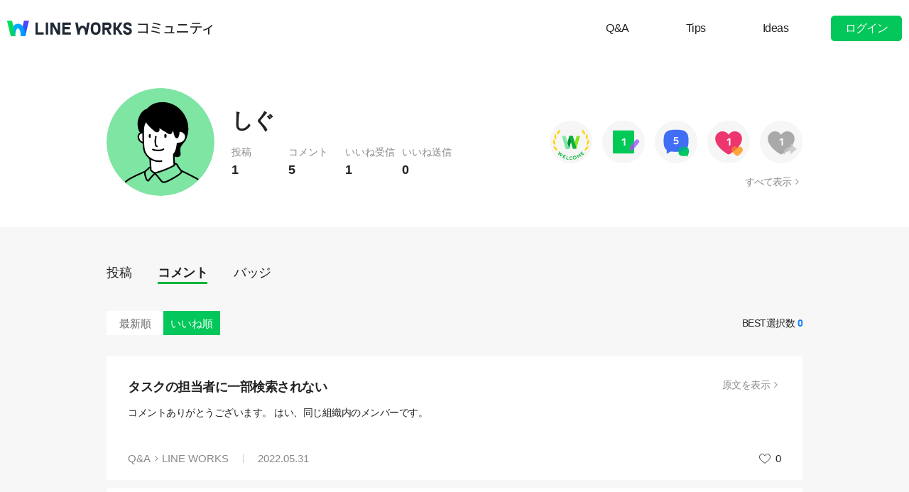

--- FILE ---
content_type: text/html;charset=UTF-8
request_url: https://community.worksmobile.com/jp/members/120002501565184/comments?orderBy=like
body_size: 4392
content:
<!doctype html>
<html xmlns="http://www.w3.org/1999/xhtml" lang="ja">
<head>
    <html xmlns="http://www.w3.org/1999/xhtml">

    <!-- Google Tag Manager -->
    <script>
        var serviceType = 'community';
        var country = 'jp';
        var gtmCode = '';

        if(serviceType == 'community') {
        	gtmCode = 'GTM-5F38Q3H';
        } else if(serviceType == 'forum' && country == 'kr') {
			gtmCode = 'GTM-KKRMZ98';
        } else if(serviceType == 'forum' && country == 'jp') {
			gtmCode = 'GTM-WS9QDK9';
		}

        (function(w,d,s,l,i){w[l]=w[l]||[];w[l].push(
		{'gtm.start': new Date().getTime(),event:'gtm.js'}
    	);var f=d.getElementsByTagName(s)[0],
		j=d.createElement(s),dl=l!='dataLayer'?'&l='+l:'';j.async=true;j.src=
		'https://www.googletagmanager.com/gtm.js?id='+i+dl;f.parentNode.insertBefore(j,f);
	    })(window,document,'script','dataLayer',gtmCode);
    </script>
    <!-- End Google Tag Manager -->


    <meta http-equiv="Content-Type" content="text/html; charset=UTF-8">
    <meta content="IE=edge" http-equiv="X-UA-Compatible">
    <meta name="viewport" content="width=device-width,initial-scale=1.0,minimum-scale=1.0,maximum-scale=1.0">
    <link rel="shortcut icon" type="image/png"
          href="/favicon.ico">
    <html><link href="/jp/css/community.c224256c84913f0.css" rel="stylesheet">

    
    <!-- 메타 태그 정의 ogtag, twitter tag, seo -->
    
    
        
    <title>プロフィール - LINE WORKSコミュニティ</title>
    <meta name="description" content="LINE WORKSコミュニティユーザーのプロフィール情報と、ユーザーが作成したスレッドとコメントなどの活動履歴を確認することができます。">
    <meta property="og:locale" content="ja_JP">
    <meta property="og:type" content="website">
    <meta property="og:title" content="プロフィール">
    <meta property="og:description" content="プロフィール情報と、ユーザーが作成したスレッドとコメントなどの活動履歴を確認することができます。">
    <meta property="og:url" content="http://community.worksmobile.com/jp/members/120002501565184/comments">
    <meta property="og:image" content="https://static.worksmobile.net/static/wm/developers/LW_BI_Appicon@2x.png">
    <meta property="og:site_name" content="LINE WORKSコミュニティ">
    <meta name="twitter:card" content="summary">
    <meta name="twitter:title" content="プロフィール">
    <meta name="twitter:description" content="プロフィール情報と、ユーザーが作成したスレッドとコメントなどの活動履歴を確認することができます。">
    <meta name="twitter:url" content="http://community.worksmobile.com/jp/members/120002501565184/comments">
    <meta name="twitter:image" content="https://static.worksmobile.net/static/wm/developers/LW_BI_Appicon@2x.png">
    <meta name="twitter:site" content="LINE WORKSコミュニティ">
    <meta name="twitter:creator" content="LINE WORKSコミュニティ">
    <meta name="robots" content="noindex"/>

    
    

    
        <meta name="google-site-verification" content="7UYIulutLgVTZ7KjpBTsHMkW9M9Q2qYWpjXF88I98oQ"/>
    
</head>
<!-- [D] language class : ko_KR / en_US / ja_JP / zh_TW / zh_CN  -->
<body class="ja_JP"
      data-locale="ja_JP">

<a href="#content" class="skip">Content</a>

<!-- [D] if main page, add .main class -->
<!-- [D] if width of document less than 1000px, add .mobile class -->
<div class="ly_mobile _layer_mobile" style="display: none; z-index: 40;">
    
    
    <div class="ly_content _alert_layer" style="display: none;">
    <h3 class="blind"></h3>
    <div class="ly_inner">
        <h4 class="_alert_message"></h4>
        <div class="btn_area">
            <button type="button" class="btn tx_point _alert_ok">OK</button>
        </div>
    </div>
</div>
    <div class="ly_content _confirm_layer" style="display: none;">
    <h3 class="blind"></h3>
    <div class="ly_inner">
        <h4 class="_confirm_title"></h4>
        <p class="text _confirm_body"></p>
        <div class="btn_area">
            <button type="button" class="btn _confirm_cancel">キャンセル</button>
            <button type="button" class="btn tx_point _confirm_ok">OK</button>
        </div>
    </div>
</div>
</div>
<!-- layer -->
<div id="community" class="
      mypage_page
      
      
      on_board
      ">
    <div id="" class="community_inner _community_inner">
        <html xmlns="http://www.w3.org/1999/xhtml">
<header class="_header" id="header">
    <div class="wrap">
        <h1 class="lineworks _lineworks"><a href="https://line-works.com" target="_blank">@BRAND@ WORKS</a></h1>
        <h2 class="community _community"><a href="/jp">コミュニティ</a></h2>

        <!-- [D] 검색어 입력창 포커스시, .open 클래스 추가해주세요. -->
        
        <div class="util">
            <!--for subPage-->
            <ul class="menu board">
                <li value="1001">
                    <a class="menu_link" href="/jp/posts?boardNo=1001">Q&amp;A</a>
                </li>
                <li value="1002">
                    <a class="menu_link" href="/jp/posts?boardNo=1002">Tips</a>
                </li>
                <li value="1003">
                    <a class="menu_link" href="/jp/posts?boardNo=1003">Ideas</a>
                </li>
            </ul>
            <ul class="menu">
                <li><a target="_blank" href="https://help.worksmobile.com/jp">ヘルプセンター</a></li>
            </ul>
            
            <button type="button" class="btn point _btnLogin"><strong>ログイン</strong></button>
        </div>
        
        
    </div>

    
</header>

        

        
        <div class="community_container _community_container">
            
    <div class="visual_spot _visual_spot">
    </div>

    <div id="contents">
        <div class="spot_myarea">
            <div class="myarea_inner">
                <div class="profile">
                    <p class="thmb"><img class="_profileImage"
                                         src="https://ssl.pstatic.net/static/pwe/wm/community/profile/profile-08-152.svg"
                    ></p>
                    
                    <p class="name">しぐ</p>

                    <ul class="myinfo">
                        <li><span>投稿</span><strong>1</strong></li>
                        <li><span>コメント</span><strong>5</strong>
                        </li>
                        <li><span>いいね受信</span><strong>1</strong>
                        </li>
                        <li><span>いいね送信</span><strong>0</strong>
                        </li>
                    </ul>
                </div>
                <div class="my_badge">
                    <div class="badge_area">
                        <span class="item_badge">
                            <img src="https://ssl.pstatic.net/static/pwe/wm/community/badge/badge-welcome.svg"
                                 alt="Welcome バッジ"
                                 class="img_badge">
                        </span><span class="item_badge">
                            <img src="https://ssl.pstatic.net/static/pwe/wm/community/badge/badge-post-1.svg"
                                 alt="投稿 +1"
                                 class="img_badge">
                        </span><span class="item_badge">
                            <img src="https://ssl.pstatic.net/static/pwe/wm/community/badge/badge-comment-5.svg"
                                 alt="コメント +5"
                                 class="img_badge">
                        </span><span class="item_badge">
                            <img src="https://ssl.pstatic.net/static/pwe/wm/community/badge/badge-liked-1.svg"
                                 alt="いいね受信 +1"
                                 class="img_badge">
                        </span><span class="item_badge inactive">
                            <img src="https://ssl.pstatic.net/static/pwe/wm/community/badge/badge-like-1-dim.svg"
                                 alt="いいね送信 +1"
                                 class="img_badge">
                        </span>
                    </div>
                    <a href="/jp/members/120002501565184/badges" class="link_all">すべて表示</a>
                </div>
            </div>
        </div>

        <div class="wrap">

            <div class="util_menu">
                <p class="menu"><a class="_profilePost"
                                   href="/jp/members/120002501565184/posts">投稿</a></p>
                <p class="menu"><a class="_profileComment selected"
                                   href="/jp/members/120002501565184/comments">コメント</a></p>
                <p class="menu"><a class="_profileBadge"
                                   href="/jp/members/120002501565184/badges">バッジ</a></p>
            </div>

            <div class="util_info">
                
                <ul class="util_category">
                    <li class="menu"><a
                            href="/jp/members/120002501565184/comments?orderBy=recent">最新順</a>
                    </li>
                    <li class="menu selected"><a
                            href="/jp/members/120002501565184/comments?orderBy=like">いいね順</a></li>
                </ul>
                <div class="best_reply_info">
                    BEST選択数
                    <em>0</em>
                </div>
            </div>

            
            
            

            <ul class="list my_list reply">
                <!-- 게시글 -->
                

                <!-- 덧글 -->
                <li class="item"
                >
                    <div class="link_original _go_detail"><a
                            href="/jp/posts/5262">原文を表示</a></div>
                    <h4 class="h_sbj"><a href="/jp/posts/5262">タスクの担当者に一部検索されない</a>
                    </h4>
                    
                    
                    <p class="txt">
                        <a
                                href="/jp/posts/5262?scrollToCommentNo=12402">
                            
                            コメントありがとうございます。
はい、同じ組織内のメンバーです。
                        </a>
                    </p>
                    <div class="box">
                        <p class="infor">
                            <span class="menu">
                                <a href="/jp/posts?boardNo=1001">Q&amp;A</a>
                            </span>
                            <span class="cate">
                                <a href="/jp/posts?categoryNo=3&amp;boardNo=1001">LINE WORKS</a>
                            </span>
                            <span class="m_infor">
                                <span class="date">2022.05.31</span>
                            </span>
                        </p>
                        <div class="utile">
                            <span class="like"><i>いいね</i></span><span class="likeit">0</span>
                        </div>
                    </div>
                </li>
                <li class="item"
                >
                    <div class="link_original _go_detail"><a
                            href="/jp/posts/5262">原文を表示</a></div>
                    <h4 class="h_sbj"><a href="/jp/posts/5262">タスクの担当者に一部検索されない</a>
                    </h4>
                    
                    
                    <p class="txt">
                        <a
                                href="/jp/posts/5262?scrollToCommentNo=12405">
                            
                            はい、そうです。
                        </a>
                    </p>
                    <div class="box">
                        <p class="infor">
                            <span class="menu">
                                <a href="/jp/posts?boardNo=1001">Q&amp;A</a>
                            </span>
                            <span class="cate">
                                <a href="/jp/posts?categoryNo=3&amp;boardNo=1001">LINE WORKS</a>
                            </span>
                            <span class="m_infor">
                                <span class="date">2022.05.31</span>
                            </span>
                        </p>
                        <div class="utile">
                            <span class="like"><i>いいね</i></span><span class="likeit">0</span>
                        </div>
                    </div>
                </li>
                <li class="item"
                >
                    <div class="link_original _go_detail"><a
                            href="/jp/posts/5262">原文を表示</a></div>
                    <h4 class="h_sbj"><a href="/jp/posts/5262">タスクの担当者に一部検索されない</a>
                    </h4>
                    
                    
                    <p class="txt">
                        <a
                                href="/jp/posts/5262?scrollToCommentNo=12407">
                            
                            通常のタスクの場合、何名かは表示されました。全員ではありませんが、、、
                        </a>
                    </p>
                    <div class="box">
                        <p class="infor">
                            <span class="menu">
                                <a href="/jp/posts?boardNo=1001">Q&amp;A</a>
                            </span>
                            <span class="cate">
                                <a href="/jp/posts?categoryNo=3&amp;boardNo=1001">LINE WORKS</a>
                            </span>
                            <span class="m_infor">
                                <span class="date">2022.05.31</span>
                            </span>
                        </p>
                        <div class="utile">
                            <span class="like"><i>いいね</i></span><span class="likeit">0</span>
                        </div>
                    </div>
                </li>
                <li class="item"
                >
                    <div class="link_original _go_detail"><a
                            href="/jp/posts/5262">原文を表示</a></div>
                    <h4 class="h_sbj"><a href="/jp/posts/5262">タスクの担当者に一部検索されない</a>
                    </h4>
                    
                    
                    <p class="txt">
                        <a
                                href="/jp/posts/5262?scrollToCommentNo=12409">
                            
                            ありがとうございます。確認してみますね。
                        </a>
                    </p>
                    <div class="box">
                        <p class="infor">
                            <span class="menu">
                                <a href="/jp/posts?boardNo=1001">Q&amp;A</a>
                            </span>
                            <span class="cate">
                                <a href="/jp/posts?categoryNo=3&amp;boardNo=1001">LINE WORKS</a>
                            </span>
                            <span class="m_infor">
                                <span class="date">2022.05.31</span>
                            </span>
                        </p>
                        <div class="utile">
                            <span class="like"><i>いいね</i></span><span class="likeit">0</span>
                        </div>
                    </div>
                </li>
                <li class="item"
                >
                    <div class="link_original _go_detail"><a
                            href="/jp/posts/5262">原文を表示</a></div>
                    <h4 class="h_sbj"><a href="/jp/posts/5262">タスクの担当者に一部検索されない</a>
                    </h4>
                    
                    
                    <p class="txt">
                        <a
                                href="/jp/posts/5262?scrollToCommentNo=12416">
                            
                            非公開としている組織に所属していることが原因でした。ありがとうございました。
                        </a>
                    </p>
                    <div class="box">
                        <p class="infor">
                            <span class="menu">
                                <a href="/jp/posts?boardNo=1001">Q&amp;A</a>
                            </span>
                            <span class="cate">
                                <a href="/jp/posts?categoryNo=3&amp;boardNo=1001">LINE WORKS</a>
                            </span>
                            <span class="m_infor">
                                <span class="date">2022.05.31</span>
                            </span>
                        </p>
                        <div class="utile">
                            <span class="like"><i>いいね</i></span><span class="likeit">0</span>
                        </div>
                    </div>
                </li>
            </ul>

            

            
                <input type="hidden" id="totalElementCount" value="5">
                <input type="hidden" id="page" value="1">
                <input type="hidden" id="size" value="10">
                <div class="paginate _paginate"></div>
            
        </div>
    </div>

            <html xmlns="http://www.w3.org/1999/xhtml">
<div id="footer">
    <div class="inner_cover">
        <div class="nav_cover">
            <h3>LINE WORKS コミュニティ</h3>
            <ul class="link">
                <li><a href="/jp/posts?boardNo=1001">Q&amp;A</a></li>
                <li><a href="/jp/posts?boardNo=1002">Tips</a></li>
                <li><a href="/jp/posts?boardNo=1003">Ideas</a></li>
            </ul>
        </div>
        <div class="nav_cover nav_cover_biz">
            <h3>LINE WORKS</h3>
            <ul class="link">
                <li><a target="_blank" href="https://line-works.com">LINE WORKS 紹介</a></li>
                <li><a target="_blank" href="https://line-works.com/download/">ダウンロード</a></li>
                <li><a target="_blank" href="https://help.worksmobile.com/jp">ヘルプセンター</a></li>
                <li class="this"><a href="https://community.worksmobile.com/jp/">コミュニティ</a></li>
                <li><a target="_blank" href="https://developers.worksmobile.com/jp/">Developers</a></li>
            </ul>
        </div>
    </div>

    <div class="copyright">
        <div class="inner_cover">
            <address>ⓒ LINE WORKS Corp.</address>
            <h3 class="blind">コミュニティ利用規約</h3>
            <ul class="terms">
                <li>
                    <a href="/jp/terms">コミュニティ利用規約</a>
                </li>
            </ul>
            <h3 class="blind">SNS</h3>
            <ul class="sns_link">
                <li><a href="https://www.youtube.com/channel/UCjWj1hW5UlsEzf1YZ8zAGcQ" target="_blank" class="youtube"><i class="blind">Youtube</i></a></li>
                <li><a href="https://line.me/R/ti/p/@line_works?from=page&openQrModal=true&searchId=line_works"
                       target="_blank" class="line"><i class="blind">LINE</i></a></li>
                <li><a href="https://twitter.com/lineworks_jp" target="_blank" class="twitter"><i class="blind">Twitter</i></a></li>
                <li><a href="https://www.facebook.com/worksmobilejapan/" target="_blank" class="facebook"><i class="blind">Facebook</i></a></li>
            </ul>
        </div>
    </div>
</div>

        </div>
    </div>
</div>
<!-- script 에서 사용할 데이터-->


<div id="properties" style="display:none;" data-servicetype="community" data-country="jp" data-ismobile="false"></div>
<div id="urlProperties" style="display:none;"></div>
<!-- js -->

    <script src="/jp/js/vendors.c224256c84913f0.js"></script><script src="/jp/js/1.c224256c84913f0.js"></script><script src="/jp/js/header.c224256c84913f0.js"></script><script src="/jp/js/default.c224256c84913f0.js"></script><script src="/jp/js/footer.c224256c84913f0.js"></script><script src="/jp/js/2.c224256c84913f0.js"></script><script src="/jp/js/member.c224256c84913f0.js"></script>

</body>
</html>

--- FILE ---
content_type: text/javascript;charset=UTF-8
request_url: https://community.worksmobile.com/jp/js/member.c224256c84913f0.js
body_size: 3852
content:
!function(t){function e(e){for(var r,a,u=e[0],c=e[1],l=e[2],s=0,p=[];s<u.length;s++)a=u[s],Object.prototype.hasOwnProperty.call(o,a)&&o[a]&&p.push(o[a][0]),o[a]=0;for(r in c)Object.prototype.hasOwnProperty.call(c,r)&&(t[r]=c[r]);for(f&&f(e);p.length;)p.shift()();return i.push.apply(i,l||[]),n()}function n(){for(var t,e=0;e<i.length;e++){for(var n=i[e],r=!0,u=1;u<n.length;u++){var c=n[u];0!==o[c]&&(r=!1)}r&&(i.splice(e--,1),t=a(a.s=n[0]))}return t}var r={},o={6:0},i=[];function a(e){if(r[e])return r[e].exports;var n=r[e]={i:e,l:!1,exports:{}};return t[e].call(n.exports,n,n.exports,a),n.l=!0,n.exports}a.m=t,a.c=r,a.d=function(t,e,n){a.o(t,e)||Object.defineProperty(t,e,{enumerable:!0,get:n})},a.r=function(t){"undefined"!=typeof Symbol&&Symbol.toStringTag&&Object.defineProperty(t,Symbol.toStringTag,{value:"Module"}),Object.defineProperty(t,"__esModule",{value:!0})},a.t=function(t,e){if(1&e&&(t=a(t)),8&e)return t;if(4&e&&"object"==typeof t&&t&&t.__esModule)return t;var n=Object.create(null);if(a.r(n),Object.defineProperty(n,"default",{enumerable:!0,value:t}),2&e&&"string"!=typeof t)for(var r in t)a.d(n,r,function(e){return t[e]}.bind(null,r));return n},a.n=function(t){var e=t&&t.__esModule?function(){return t.default}:function(){return t};return a.d(e,"a",e),e},a.o=function(t,e){return Object.prototype.hasOwnProperty.call(t,e)},a.p="${country}/js/";var u=window.webpackJsonp=window.webpackJsonp||[],c=u.push.bind(u);u.push=e,u=u.slice();for(var l=0;l<u.length;l++)e(u[l]);var f=c;i.push([548,0,2]),n()}({548:function(t,e,n){"use strict";n.r(e);var r=n(0),o=n.n(r),i=n(279),a=n(64),u=n(4);function c(t){return(c="function"==typeof Symbol&&"symbol"==typeof Symbol.iterator?function(t){return typeof t}:function(t){return t&&"function"==typeof Symbol&&t.constructor===Symbol&&t!==Symbol.prototype?"symbol":typeof t})(t)}function l(t,e){for(var n=0;n<e.length;n++){var r=e[n];r.enumerable=r.enumerable||!1,r.configurable=!0,"value"in r&&(r.writable=!0),Object.defineProperty(t,s(r.key),r)}}function f(t,e,n){return(e=s(e))in t?Object.defineProperty(t,e,{value:n,enumerable:!0,configurable:!0,writable:!0}):t[e]=n,t}function s(t){var e=function(t,e){if("object"!=c(t)||!t)return t;var n=t[Symbol.toPrimitive];if(void 0!==n){var r=n.call(t,e||"default");if("object"!=c(r))return r;throw new TypeError("@@toPrimitive must return a primitive value.")}return("string"===e?String:Number)(t)}(t,"string");return"symbol"==c(e)?e:e+""}var p=o()("#contents"),b=function(){return t=function t(e,n,r){var i=this;!function(t,e){if(!(t instanceof e))throw new TypeError("Cannot call a class as a function")}(this,t),f(this,"page",void 0),f(this,"size",void 0),f(this,"totalElementCount",void 0),f(this,"attachEvent",(function(){if(p.find("._btnGoMemberSetting").on("click",(function(){window.location.href=u.a.makeUri("/members/setting")})),p.find("._btnPostWrite").on("click",(function(){var t=o()("._select_board").data("board_no")||0,e=o()("._select_category").data("category_no")||0,n="/write/0?categoryNo=".concat(e);t>0&&(n+="&boardNo=".concat(t)),window.location.href=u.a.makeUri(n)})),p.find("._paginate").on("click","button",(function(t){var e=t.target;e.className.toLowerCase().indexOf("disabled")>=0||("span"===e.tagName.toLowerCase()&&(e=o()(t.target).closest("button")),i.movePage(Number(o()(e).data("num"))))})),i.totalElementCount<1)p.find("._paginate").hide();else if(i.totalElementCount>i.size){var t=i;p.find("._paginate").pagination({dataSource:function(e){for(var n=[],r=1;r<t.totalElementCount;r+=1)n.push(r);e(n)},pageSize:t.size,pageNumber:t.page})}})),this.page=e>0?e:1,this.size=n>0?n:1,this.totalElementCount=r,Object(a.a)(window,o.a),this.attachEvent()},(e=[{key:"movePage",value:function(t){var e=this.getQueryWithoutQuestionMark(),n=i.parse(e);n.page=t,window.location.search="?".concat(i.stringify(n))}},{key:"getQueryWithoutQuestionMark",value:function(){var t,e=window.location.search;return null!==(t=e)&&void 0!==t&&t.startsWith("?",0)&&(e=e.substring(1)),e}}])&&l(t.prototype,e),n&&l(t,n),Object.defineProperty(t,"prototype",{writable:!1}),t;var t,e,n}();o()((function(){new b(Number(o()("#page").val()),Number(o()("#size").val()),Number(o()("#totalElementCount").val()))}))}});

--- FILE ---
content_type: image/svg+xml
request_url: https://ssl.pstatic.net/static/pwe/wm/community/badge/badge-comment-5.svg
body_size: 1315
content:
<svg xmlns="http://www.w3.org/2000/svg" xmlns:xlink="http://www.w3.org/1999/xlink" width="100" height="100" viewBox="0 0 100 100">
    <defs>
        <path id="yd90d3ktea" d="M0 0L100 0 100 99.999 0 99.999z"/>
    </defs>
    <g fill="none" fill-rule="evenodd">
        <g>
            <g>
                <g transform="translate(-1011 -1114) translate(1011 1114)">
                    <mask id="3f1nfe62xb" fill="#fff">
                        <use xlink:href="#yd90d3ktea"/>
                    </mask>
                    <path fill="#F6F6F6" d="M100 50c0 27.614-22.386 50-50 50S0 77.614 0 50C0 22.386 22.386 0 50 0s50 22.387 50 50" mask="url(#3f1nfe62xb)"/>
                </g>
                <path fill="#426EF6" d="M78.077 34.83c-.642-2.673-2.142-5.542-4.702-8.052-2.51-2.46-5.562-3.76-8.225-4.314-10.099-1.837-20.2-1.837-30.302 0-2.663.554-5.715 1.854-8.224 4.314-2.562 2.51-4.062 5.379-4.702 8.053-1.738 8.199-1.738 16.397 0 24.595.64 2.676 2.14 5.544 4.702 8.054.42.413.858.779 1.305 1.127v8.227c0 .46.498.749.897.52l8.925-5.1c9.134 1.344 18.266 1.2 27.4-.461 2.662-.554 5.714-1.854 8.224-4.313 2.56-2.51 4.06-5.378 4.702-8.054 1.738-8.198 1.738-16.396 0-24.595" transform="translate(-1011 -1114) translate(1011 1114)"/>
                <path fill="#FFF" d="M53.89 38.271c.365 0 .635.127.81.381.174.253.26.555.26.903 0 .364-.086.671-.26.915-.175.246-.445.368-.81.368h-6.04l-.19 4.306c.396-.237.848-.444 1.356-.618.507-.175 1.118-.263 1.832-.263.824 0 1.553.144 2.187.429.634.286 1.168.67 1.606 1.152.435.485.765 1.044.986 1.678.223.635.333 1.293.333 1.975v.237c0 .682-.115 1.362-.344 2.045-.231.681-.595 1.292-1.095 1.831-.5.539-1.133.978-1.902 1.319-.77.342-1.701.513-2.794.513-1.125 0-2.101-.109-2.925-.321-.825-.214-1.563-.529-2.212-.94-.365-.238-.574-.543-.63-.917-.057-.372.02-.724.226-1.056.222-.366.49-.587.808-.666.318-.081.657-.008 1.023.212.506.302 1.042.533 1.605.691.563.158 1.256.238 2.08.238 1.048 0 1.824-.274 2.33-.821.508-.547.762-1.265.762-2.153v-.142c0-.919-.266-1.625-.797-2.116-.531-.492-1.271-.738-2.224-.738-.554 0-1.07.087-1.544.263-.476.174-.896.411-1.26.712-.24.19-.441.325-.608.404-.167.079-.384.119-.653.119-.365 0-.658-.09-.881-.273-.222-.183-.324-.432-.308-.749l.379-6.85c.017-.412.06-.752.13-1.022.073-.269.184-.48.335-.63.15-.15.353-.258.606-.321.254-.064.57-.095.952-.095h6.872z" transform="translate(-1011 -1114) translate(1011 1114)"/>
                <path fill="#00C663" d="M56.157 66.881c.267-1.114.892-2.309 1.958-3.354 1.045-1.023 2.315-1.564 3.424-1.795 4.206-.764 8.411-.764 12.616 0 1.108.231 2.38.772 3.424 1.795 1.065 1.045 1.69 2.24 1.958 3.354.723 3.413.723 6.826 0 10.24-.268 1.114-.893 2.307-1.958 3.352-.175.172-.358.325-.543.471v3.278c0 .257-.277.418-.5.29l-3.589-2.05c-3.804.56-7.606.498-11.408-.193-1.109-.23-2.379-.772-3.424-1.796-1.066-1.045-1.69-2.238-1.958-3.352-.723-3.414-.723-6.827 0-10.24" transform="translate(-1011 -1114) translate(1011 1114)"/>
                <path fill="#00AB90" d="M73.375 67.48c1.48-1.453 2.598-3.026 3.408-4.611-.857-.606-1.79-.961-2.628-1.137-4.205-.764-8.41-.764-12.616 0-1.108.231-2.38.772-3.424 1.796-1.066 1.045-1.691 2.239-1.958 3.353-.43 2.028-.597 4.054-.516 6.081 3.17-.211 6.339-.593 9.509-1.17 2.663-.553 5.715-1.853 8.225-4.312" transform="translate(-1011 -1114) translate(1011 1114)"/>
            </g>
        </g>
    </g>
</svg>
